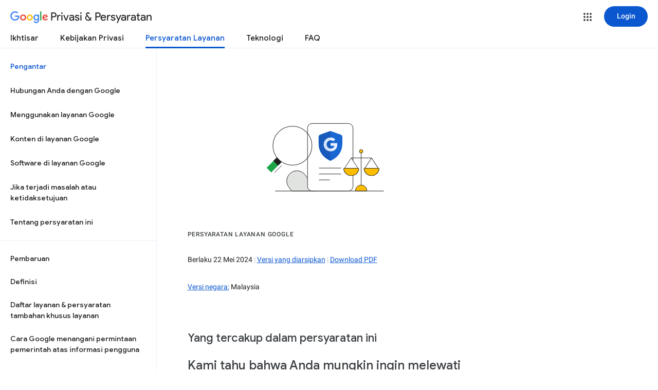

--- FILE ---
content_type: text/html
request_url: https://www.google.com.my/intl/id/policies/terms/
body_size: 375
content:
<!DOCTYPE html>
<title></title><noscript>
<meta content="0; URL=https://policies.google.com/terms?hl=id" http-equiv="refresh"></noscript>
<a href="https://policies.google.com/terms?hl=id" id="link">https://policies.google.com/terms?hl=id</a>
<script nonce="mcauxQWX1Iq8ZJeMf6fdEg">
var url="https://policies.google.com/terms";
try{var curl=window.location.href;var match=curl.match(/\/intl\/([^\/]+)\/policies/);var locale=match&&match[1];var hl;var gl;if(locale){if(locale.indexOf("_")>0){var parts=locale.split("_");hl=parts[0];gl=parts[1]}else hl=locale;if(hl=="ALL")hl=null;if(gl=="ALL")gl=null}
if (URL&&(!hl||!gl)){ var cu=new URL(curl);hl=hl||cu.searchParams.get("hl");gl=gl||cu.searchParams.get("gl");}
if (URL&&curl.indexOf("authuser")!==-1){var cu=new URL(curl);var authuser=parseInt(cu.searchParams.get("authuser"),10);if(!isNaN(authuser))url=url.replace('.com/','.com/u/'+authuser+'/');}
if(!gl){var tld=location.hostname.split(".").pop().toLowerCase();if(tld&&tld.length==2)gl=tld;if(tld=="cn")url=url.replace(".com/",".cn/")}
if(hl&&gl)url+="?hl="+encodeURIComponent(hl)+"&gl="+encodeURIComponent(gl);else if(hl)url+="?hl="+encodeURIComponent(hl);else if(gl)url+="?gl="+encodeURIComponent(gl);var link=document.getElementById("link");if(link){link.innerText=url;link.href=url}}catch(e){}if(window.location.hash)url+=window.location.hash;window.location.href=url;
</script>

--- FILE ---
content_type: text/html; charset=UTF-8
request_url: https://feedback-pa.clients6.google.com/static/proxy.html?usegapi=1&jsh=m%3B%2F_%2Fscs%2Fabc-static%2F_%2Fjs%2Fk%3Dgapi.gapi.en.FZb77tO2YW4.O%2Fd%3D1%2Frs%3DAHpOoo8lqavmo6ayfVxZovyDiP6g3TOVSQ%2Fm%3D__features__
body_size: 79
content:
<!DOCTYPE html>
<html>
<head>
<title></title>
<meta http-equiv="X-UA-Compatible" content="IE=edge" />
<script type="text/javascript" nonce="vpwN2iZQMTf8Q4sxDKE14A">
  window['startup'] = function() {
    googleapis.server.init();
  };
</script>
<script type="text/javascript"
  src="https://apis.google.com/js/googleapis.proxy.js?onload=startup" async
  defer nonce="vpwN2iZQMTf8Q4sxDKE14A"></script>
</head>
<body>
</body>
</html>


--- FILE ---
content_type: text/javascript; charset=UTF-8
request_url: https://www.gstatic.com/_/mss/boq-identity/_/js/k=boq-identity.IdentityPoliciesUi.id.Lvor05lb5i0.2018.O/ck=boq-identity.IdentityPoliciesUi.OumyY8U0FGQ.L.B1.O/am=AADAt_y__zfYQgAM/d=1/exm=A7fCU,BBI74,BVgquf,EFQ78c,EGlAz,FIsgxc,FqLSBc,GPHYJd,IZT63,IavLJc,JNoxi,Jis5wf,KUM7Z,LBaJxb,LEikZe,LvGhrf,MdUzUe,MpJwZc,NwH0H,O1Gjze,O626Fe,O6y8ed,OTA3Ae,PEQ3uf,PIVayb,PrPYRd,QIhFr,RMhBfe,RiINWe,RqjULd,RyvaUb,SdcwHb,SpsfSb,UUJqVe,Uas9Hd,Ulmmrd,V3dDOb,VXdfxd,XVMNvd,Z5uLle,ZDZcre,ZwDk9d,_b,_tp,aW3pY,bZ0mod,byfTOb,duFQFc,e5qFLc,gychg,hc6Ubd,krBSJd,lsjVmc,lwddkf,n73qwf,p3hmRc,pjICDe,pw70Gc,qTnoBf,r2V6Pd,tVN6Hd,uoEu0c,w9hDv,ws9Tlc,xQtZb,xUdipf,yJVP7e,zbML3c,zr1jrb/excm=_b,_tp,termshomeview/ed=1/wt=2/ujg=1/rs=AOaEmlHHnltcDUVPKo5fs8O0rmu_1S-1hQ/ee=EVNhjf:pw70Gc;EmZ2Bf:zr1jrb;JsbNhc:Xd8iUd;K5nYTd:ZDZcre;LBgRLc:SdcwHb;Me32dd:MEeYgc;NJ1rfe:qTnoBf;NPKaK:SdcwHb;NSEoX:lazG7b;Pjplud:EEDORb;QGR0gd:Mlhmy;SNUn3:ZwDk9d;ScI3Yc:e7Hzgb;Uvc8o:VDovNc;YIZmRd:A1yn5d;a56pNe:JEfCwb;cEt90b:ws9Tlc;dIoSBb:SpsfSb;dowIGb:ebZ3mb;eBAeSb:zbML3c;iFQyKf:QIhFr;lOO0Vd:OTA3Ae;oGtAuc:sOXFj;pXdRYb:MdUzUe;qQEoOc:KUM7Z;qafBPd:yDVVkb;qddgKe:xQtZb;wR5FRb:O1Gjze;xqZiqf:BBI74;yEQyxe:hTAg0b;yxTchf:KUM7Z;zxnPse:duFQFc/dti=1/m=Wt6vjf,hhhU8,FCpbqb,WhJNk
body_size: 845
content:
"use strict";this.default_IdentityPoliciesUi=this.default_IdentityPoliciesUi||{};(function(_){var window=this;
try{
_.m("Wt6vjf");
var JO=class extends _.zg{constructor(a){super(a,0,JO.Hc)}rb(){return _.Ge(_.Dq(this,1,_.yq,_.Cq))}Kd(a){_.Eq(this,1,_.Fe(a),_.yq)}};JO.Hc="f.bo";var cta=function(a){a.Yr&&(window.clearTimeout(a.Yr),a.Yr=0)},dta=function(a){const b=_.oN.get(window.location.protocol=="https:"?"SAPISID":"APISID","");a.Br=a.yq!==""&&b==="";a.ow=a.yq!=b;a.yq=b},fta=function(a){a.Cn=!0;const b=eta(a);let c="rt=r&f_uid="+encodeURIComponent(String(a.Is));_.Su(b,(0,_.yi)(a.Aa,a),"POST",c)},KO=function(a){if(a.Lu||a.Cn)cta(a),a.Yr=window.setTimeout((0,_.yi)(a.j,a),Math.max(3,a.Aq)*1E3)},eta=function(a){const b=new _.Uz(a.PB);a.xt!=null&&b.j.set("authuser",a.xt);return b},
gta=function(a){a.Br||(a.Cn=!0,a.Aq=Math.min((a.Aq||3)*2,60),KO(a))},LO=class extends _.us{wb(){this.Lu=!1;cta(this);super.wb()}j(){dta(this);if(this.Cn)return fta(this),!1;if(!this.ow)return KO(this),!0;this.dispatchEvent("m");if(!this.Is)return KO(this),!0;this.Br?(this.dispatchEvent("o"),KO(this)):fta(this);return!1}Aa(a){a=a.target;dta(this);if(_.Yu(a)){this.Aq=0;if(this.Br)this.Cn=!1,this.dispatchEvent("o");else if(this.ow)this.dispatchEvent("p");else{try{var b=_.oF(a);const e=JSON.parse(b.substring(b.indexOf("\n")));
var c=(new JO(e[0])).rb()}catch(e){_.qk(e);this.dispatchEvent("q");gta(this);return}this.Cn=!1;c?this.dispatchEvent("n"):this.dispatchEvent("o")}KO(this)}else{if(_.Zu(a)!=0){b="";try{b=_.oF(a)}catch(e){}c=_.Zu(a)<500;a=Error("Zc`"+_.Zu(a)+"`"+eta(this).toString()+"`"+String(a.Oa)+"`"+b);c&&_.qk(a);this.dispatchEvent("q")}gta(this)}}};_.g=LO.prototype;_.g.Aq=0;_.g.Yr=0;_.g.yq=null;_.g.Br=!1;_.g.ow=!1;_.g.xt=null;_.g.PB="/_/idv/";_.g.Is="";_.g.Lu=!1;_.g.Cn=!1;_.dh(_.yy,LO);_.Pb().dg(function(a){const b=new LO;_.vy(a,_.yy,b);if(_.qF()){a=_.qF();var c=_.Ok("WZsZ1e").string(null);b.Is=a;c!==void 0&&(b.yq=c);a=_.sF();_.xc(a,"/")||(a="/"+a);b.PB=a+"/idv/";(a=_.pF())&&_.Ok("gGcLoe").Ea(!1)&&(b.xt=a);b.Lu=!0;b.j()}});
_.n();
_.m("hhhU8");
var oqa;new _.Bo(a=>{oqa=a});_.$oa();_.dk(()=>{oqa()});
_.n();
_.m("FCpbqb");
_.Pb().dg(function(a){_.Oh(_.ek(_.py,a))});
_.n();
_.m("WhJNk");
var hqa=function(){var a=_.oN;if(!_.ea.navigator.cookieEnabled)return!1;if(a.j.cookie)return!0;a.set("TESTCOOKIESENABLED","1",{fv:60});if(a.get("TESTCOOKIESENABLED")!=="1")return!1;a.remove("TESTCOOKIESENABLED");return!0},iqa=new Date(1262304E6),jqa=new Date(12779424E5),kqa=new Date(129384E7),lqa=function(a,b){b?a.push(Math.round((b-iqa.getTime())/6E4)):a.push(null)},mqa=function(a,b,c){a.push(b.getTimezoneOffset()/15+56);a:{var e=b.getTimezoneOffset();const d=c.getTimezoneOffset();if(e!=d)for(b=
b.getTime()/6E4,c=c.getTime()/6E4;b<=c;){const f=(b>>1)+(c>>1),h=f*6E4,k=(new Date(h+3E4)).getTimezoneOffset();if((new Date(h-3E4)).getTimezoneOffset()!=k){e=h;break a}if(k==e)b=f+1;else if(k==d)c=f-1;else break}e=null}lqa(a,e)};var nqa=class extends _.PH{static yb(){return{service:{window:_.OJ}}}constructor(a){super();this.j=a.service.window;if(!_.Pj(_.Ok("xn5OId"),!1)&&hqa()&&_.oN.get("OTZ")===void 0){a=_.oN;var b=a.set;const c=[],e=new Date;lqa(c,e.getTime());c.push(e.getTimezoneOffset()/15+56);mqa(c,iqa,jqa);mqa(c,jqa,kqa);b.call(a,"OTZ",c.join("_"),{fv:2592E3,path:"/",domain:void 0,zH:this.j.get().location.protocol==="https:"})}}};_.FH(_.py,nqa);
_.n();
}catch(e){_._DumpException(e)}
}).call(this,this.default_IdentityPoliciesUi);
// Google Inc.
